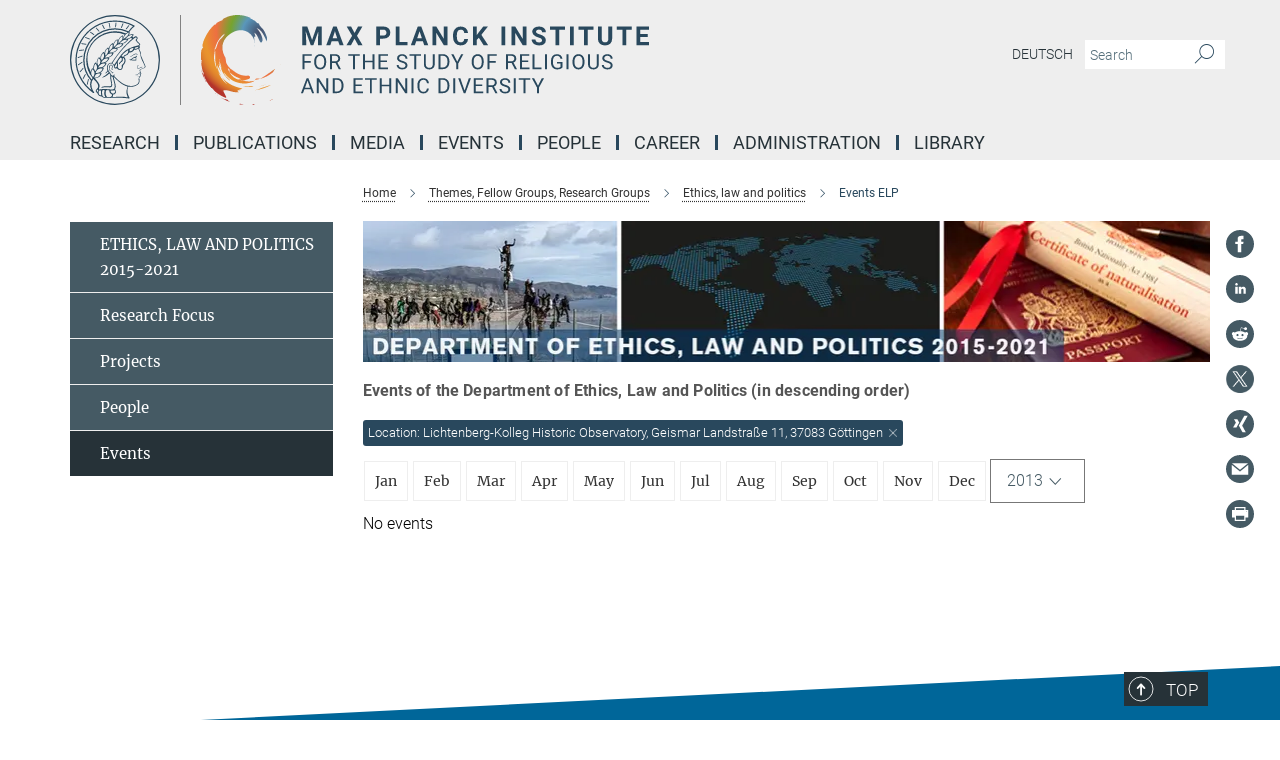

--- FILE ---
content_type: text/html; charset=utf-8
request_url: https://www.mmg.mpg.de/events/89182?location=Lichtenberg-Kolleg+Historic+Observatory%2C+Geismar+Landstra%C3%9Fe+11%2C+37083+G%C3%B6ttingen&year=2013
body_size: 18807
content:
<!DOCTYPE html>
<html prefix="og: http://ogp.me/ns#" lang="en">
<head>
  <meta http-equiv="X-UA-Compatible" content="IE=edge">
  <meta content="width=device-width, initial-scale=1.0" name="viewport">
  <meta http-equiv="Content-Type" content="text/html; charset=utf-8"/>
  <title>Events ELP</title>
  
  <meta name="keywords" content="" /><meta name="description" content="" />
  
  
<meta property="og:title" content="Events ELP">
<meta property="og:description" content="">
<meta property="og:type" content="website">
<meta property="og:url" content="https://www.mmg.mpg.de/89182/events-elp">
<meta property="og:image" content="https://www.mmg.mpg.de/assets/og-logo-281c44f14f2114ed3fe50e666618ff96341055a2f8ce31aa0fd70471a30ca9ed.jpg">


  
  


  <meta name="msapplication-TileColor" content="#fff" />
<meta name="msapplication-square70x70logo" content="/assets/touch-icon-70x70-16c94b19254f9bb0c9f8e8747559f16c0a37fd015be1b4a30d7d1b03ed51f755.png" />
<meta name="msapplication-square150x150logo" content="/assets/touch-icon-150x150-3b1e0a32c3b2d24a1f1f18502efcb8f9e198bf2fc47e73c627d581ffae537142.png" />
<meta name="msapplication-wide310x150logo" content="/assets/touch-icon-310x150-067a0b4236ec2cdc70297273ab6bf1fc2dcf6cc556a62eab064bbfa4f5256461.png" />
<meta name="msapplication-square310x310logo" content="/assets/touch-icon-310x310-d33ffcdc109f9ad965a6892ec61d444da69646747bd88a4ce7fe3d3204c3bf0b.png" />
<link rel="apple-touch-icon" type="image/png" href="/assets/touch-icon-180x180-a3e396f9294afe6618861344bef35fc0075f9631fe80702eb259befcd682a42c.png" sizes="180x180">
<link rel="icon" type="image/png" href="/assets/touch-icon-32x32-143e3880a2e335e870552727a7f643a88be592ac74a53067012b5c0528002367.png" sizes="32x32">

  <link rel="preload" href="/assets/roboto-v20-latin-ext_latin_greek-ext_greek_cyrillic-ext_cyrillic-700-8d2872cf0efbd26ce09519f2ebe27fb09f148125cf65964890cc98562e8d7aa3.woff2" as="font" type="font/woff2" crossorigin="anonymous">
  
  
  
  <script>var ROOT_PATH = '/';var LANGUAGE = 'en';var PATH_TO_CMS = 'https://mmg.iedit.mpg.de';var INSTANCE_NAME = 'mmg';</script>
  
      <link rel="stylesheet" media="all" href="/assets/responsive_live_blue-1d7255b4d015a52b4e4627dda8f2c44a02457e7c528b50cb5bb21b31a3d27288.css" />
    <link rel="stylesheet" media="all" href="/assets/responsive/headerstylesheets/mmg-header-d3f9c77db7d438e18d0af9f09b3aecd53c0a7d9dd10b39f919b4142d09b243c8.css" />

<script>
  window.addEventListener("load", function() {
    var linkElement = document.createElement("link");
    linkElement.rel="stylesheet";
    linkElement.href="/assets/katex/katex-4c5cd0d7a0c68fd03f44bf90378c50838ac39ebc09d5f02a7a9169be65ab4d65.css";
    linkElement.media="all";
    document.head.appendChild(linkElement);
  });
</script>


  

  

  <script>
  if(!window.DCLGuard) {
    window.DCLGuard=true;
  }
</script>
<script type="module">
//<![CDATA[
document.body.addEventListener('Base',function(){  (function (global) {
    if (global.MpgApp && global.MpgApp.object) {
      global.MpgApp.object.id = +'89182';
    }
  }(window));
});
/*-=deferred=-*/
//]]>
</script>
  <link rel="canonical" href="https://www.mmg.mpg.de/89182/events-elp" />


  
  <meta name="csrf-param" content="authenticity_token" />
<meta name="csrf-token" content="bikEg_FOi30vIr6EfgDMxa-6D1PM4XjLrAxyhRbX87wnk7YkW9gi-1nvQaQtWiEPjeRQAuwt9QzNtCKkZZT48A" />
  <meta name="generator" content="JustRelate CX Cloud (www.justrelate.com)" />
  
  
      <link rel="alternate" hreflang="de" href="https://www.mmg.mpg.de/93581/veranstaltungen" />
    <link rel="alternate" hreflang="en" href="https://www.mmg.mpg.de/89182/events-elp" />


  
    <script type="module" >
      window.allHash = { 'manifest':'/assets/manifest-04024382391bb910584145d8113cf35ef376b55d125bb4516cebeb14ce788597','responsive/modules/display_pubman_reference_counter':'/assets/responsive/modules/display_pubman_reference_counter-8150b81b51110bc3ec7a4dc03078feda26b48c0226aee02029ee6cf7d5a3b87e','responsive/modules/video_module':'/assets/responsive/modules/video_module-231e7a8449475283e1c1a0c7348d56fd29107c9b0d141c824f3bd51bb4f71c10','responsive/live/annual_report_overview':'/assets/responsive/live/annual_report_overview-f7e7c3f45d3666234c0259e10c56456d695ae3c2df7a7d60809b7c64ce52b732','responsive/live/annual_review_overview':'/assets/responsive/live/annual_review_overview-49341d85de5d249f2de9b520154d516e9b4390cbf17a523d5731934d3b9089ec','responsive/live/deferred-picture-loader':'/assets/responsive/live/deferred-picture-loader-088fb2b6bedef1b9972192d465bc79afd9cbe81cefd785b8f8698056aa04cf93','responsive/live/employee':'/assets/responsive/live/employee-ac8cd3e48754c26d9eaf9f9965ab06aca171804411f359cbccd54a69e89bc31c','responsive/live/employee_landing_page':'/assets/responsive/live/employee_landing_page-ac8cd3e48754c26d9eaf9f9965ab06aca171804411f359cbccd54a69e89bc31c','responsive/live/employee_search':'/assets/responsive/live/employee_search-47a41df3fc7a7dea603765ad3806515b07efaddd7cf02a8d9038bdce6fa548a1','responsive/live/event_overview':'/assets/responsive/live/event_overview-817c26c3dfe343bed2eddac7dd37b6638da92babec077a826fde45294ed63f3c','responsive/live/gallery_overview':'/assets/responsive/live/gallery_overview-459edb4dec983cc03e8658fafc1f9df7e9d1c78786c31d9864e109a04fde3be7','responsive/live/institute_page':'/assets/responsive/live/institute_page-03ec6d8aaec2eff8a6c1522f54abf44608299523f838fc7d14db1e68d8ec0c7a','responsive/live/institutes_map':'/assets/responsive/live/institutes_map-588c0307e4a797238ba50134c823708bd3d8d640157dc87cf24b592ecdbd874e','responsive/live/job_board':'/assets/responsive/live/job_board-0db2f3e92fdcd350960e469870b9bef95adc9b08e90418d17a0977ae0a9ec8fd','responsive/live/newsroom':'/assets/responsive/live/newsroom-c8be313dabf63d1ee1e51af14f32628f2c0b54a5ef41ce999b8bd024dc64cad2','responsive/live/organigramm':'/assets/responsive/live/organigramm-18444677e2dce6a3c2138ce8d4a01aca7e84b3ea9ffc175b801208634555d8ff','responsive/live/research_page':'/assets/responsive/live/research_page-c8be313dabf63d1ee1e51af14f32628f2c0b54a5ef41ce999b8bd024dc64cad2','responsive/live/science_gallery_overview':'/assets/responsive/live/science_gallery_overview-5c87ac26683fe2f4315159efefa651462b87429147b8f9504423742e6b7f7785','responsive/live/tabcard':'/assets/responsive/live/tabcard-be5f79406a0a3cc678ea330446a0c4edde31069050268b66ce75cfda3592da0d','live/advent_calendar':'/assets/live/advent_calendar-4ef7ec5654db2e7d38c778dc295aec19318d2c1afcbbf6ac4bfc2dde87c57f12','live/employee':'/assets/live/employee-fb8f504a3309f25dbdd8d3cf3d3f55c597964116d5af01a0ba720e7faa186337','live/employee_landing_page':'/assets/live/employee_landing_page-fb8f504a3309f25dbdd8d3cf3d3f55c597964116d5af01a0ba720e7faa186337','live/gallery_overview':'/assets/live/gallery_overview-18a0e0553dd83304038b0c94477d177e23b8b98bff7cb6dd36c7c99bf8082d12','live/podcast_page':'/assets/live/podcast_page-fe7023d277ed2b0b7a3228167181231631915515dcf603a33f35de7f4fd9566f','live/video_page':'/assets/live/video_page-62efab78e58bdfd4531ccfc9fe3601ea90abeb617a6de220c1d09250ba003d37','responsive/mpg_common/live/dropdown_list':'/assets/responsive/mpg_common/live/dropdown_list-71372d52518b3cb50132756313972768fdec1d4fa3ffa38e6655696fe2de5c0b','responsive/mpg_common/live/event_calendar':'/assets/responsive/mpg_common/live/event_calendar-719dd7e7333c7d65af04ddf8e2d244a2646b5f16d0d7f24f75b0bb8c334da6a5','responsive/mpg_common/live/event_registration':'/assets/responsive/mpg_common/live/event_registration-e6771dca098e37c2858ff2b690497f83a2808b6c642e3f4540e8587e1896c84e','responsive/mpg_common/live/expandable':'/assets/responsive/mpg_common/live/expandable-e2143bde3d53151b5ff7279eaab589f3fefb4fd31278ca9064fd6b83b38d5912','responsive/mpg_common/live/gallery_youtube_video':'/assets/responsive/mpg_common/live/gallery_youtube_video-b859711b59a5655b5fa2deb87bd0d137460341c3494a5df957f750c716970382','responsive/mpg_common/live/interactive_table':'/assets/responsive/mpg_common/live/interactive_table-bff65d6297e45592f8608cd64814fc8d23f62cb328a98b482419e4c25a31fdde','responsive/mpg_common/live/intersection-observer':'/assets/responsive/mpg_common/live/intersection-observer-9e55d6cf2aac1d0866ac8588334111b664e643e4e91b10c5cbb42315eb25d974','responsive/mpg_common/live/main_menu':'/assets/responsive/mpg_common/live/main_menu-43966868573e0e775be41cf218e0f15a6399cf3695eb4297bae55004451acada','responsive/mpg_common/live/news_publication_overview':'/assets/responsive/mpg_common/live/news_publication_overview-d1aae55c18bfd7cf46bad48f7392e51fc1b3a3b887bc6312a39e36eaa58936fa','responsive/mpg_common/live/reverse':'/assets/responsive/mpg_common/live/reverse-9d6a32ce7c0f41fbc5249f8919f9c7b76cacd71f216c9e6223c27560acf41c8b','responsive/mpg_common/live/shuffle':'/assets/responsive/mpg_common/live/shuffle-14b053c3d32d46209f0572a91d3240487cd520326247fc2f1c36ea4d3a6035eb','responsive/mpg_common/live/slick_lazyloader':'/assets/responsive/mpg_common/live/slick_lazyloader-ea2704816b84026f362aa3824fcd44450d54dffccb7fca3c853d2f830a5ce412','responsive/mpg_common/live/video':'/assets/responsive/mpg_common/live/video-55b7101b2ac2622a81eba0bdefd94b5c5ddf1476b01f4442c3b1ae855b274dcf','responsive/mpg_common/live/youtube_extension':'/assets/responsive/mpg_common/live/youtube_extension-2b42986b3cae60b7e4153221d501bc0953010efeadda844a2acdc05da907e90f','preview/_pdf_sorting':'/assets/preview/_pdf_sorting-8fa7fd1ef29207b6c9a940e5eca927c26157f93f2a9e78e21de2578e6e06edf0','preview/advent_calendar':'/assets/preview/advent_calendar-4ef7ec5654db2e7d38c778dc295aec19318d2c1afcbbf6ac4bfc2dde87c57f12','preview/annual_review_search':'/assets/preview/annual_review_search-8fa7fd1ef29207b6c9a940e5eca927c26157f93f2a9e78e21de2578e6e06edf0','preview/edit_overlays':'/assets/preview/edit_overlays-cef31afd41d708f542672cc748b72a6b62ed10df9ee0030c11a0892ae937db70','preview/employee':'/assets/preview/employee-fb8f504a3309f25dbdd8d3cf3d3f55c597964116d5af01a0ba720e7faa186337','preview/employee_landing_page':'/assets/preview/employee_landing_page-fb8f504a3309f25dbdd8d3cf3d3f55c597964116d5af01a0ba720e7faa186337','preview/gallery_overview':'/assets/preview/gallery_overview-ca27fbd8e436a0f15e28d60a0a4a5861f7f9817b9cb44cb36ae654ebe03eec2a','preview/lodash':'/assets/preview/lodash-01fbab736a95109fbe4e1857ce7958edc28a78059301871a97ed0459a73f92d2','preview/overlay':'/assets/preview/overlay-4b3006f01cc2a80c44064f57acfdb24229925bbf211ca5a5e202b0be8cd2e66e','preview/overlay_ajax_methods':'/assets/preview/overlay_ajax_methods-0cceedf969995341b0aeb5629069bf5117896d2b053822e99f527e733430de65','preview/pdf_overview':'/assets/preview/pdf_overview-8fa7fd1ef29207b6c9a940e5eca927c26157f93f2a9e78e21de2578e6e06edf0','preview/podcast_page':'/assets/preview/podcast_page-8b696f28fe17c5875ac647a54463d6cf4beda5fa758ba590dd50d4f7d11e02a0','preview/preview':'/assets/preview/preview-7d20d27ffa274bf0336cbf591613fbbffd4fa684d745614240e81e11118b65c2','preview/science_gallery_overview':'/assets/preview/science_gallery_overview-00600feadb223d3b4cb5432a27cc6bee695f2b95225cb9ecf2e9407660ebcc35','preview/video_page':'/assets/preview/video_page-5359db6cf01dcd5736c28abe7e77dabdb4c7caa77184713f32f731d158ced5a8','preview_manifest':'/assets/preview_manifest-04024382391bb910584145d8113cf35ef376b55d125bb4516cebeb14ce788597','editmarker':'/assets/editmarker-b8d0504e39fbfef0acc731ba771c770852ec660f0e5b8990b6d367aefa0d9b9c','live':'/assets/live-4aa8e228b0242df1d2d064070d3be572a1ad3e67fe8c70b092213a5236b38737','print':'/assets/print-08c7a83da7f03ca9674c285c1cc50a85f44241f0bcef84178df198c8e9805c3c','mpg_base':'/assets/mpg_base-161fbafcd07f5fc9b56051e8acd88e712c103faef08a887e51fdcf16814b7446','mpg_fouc':'/assets/mpg_fouc-e8a835d89f91cf9c99be7a651f3ca1d04175934511621130554eef6aa910482c','mpg_amd':'/assets/mpg_amd-7c9ab00ac1b3a8c78cac15f76b6d33ed50bb1347cea217b0848031018ef80c94','mpg_amd_bundle':'/assets/mpg_amd_bundle-932e0d098e1959a6b4654b199e4c02974ab670115222c010a0bcc14756fce071','responsive/friendlycaptcha/widget.module.min':'/assets/responsive/friendlycaptcha/widget.module.min-19cabfb2100ce6916acaa628a50895f333f8ffb6a12387af23054565ee2122f2','responsive/honeybadger.min':'/assets/responsive/honeybadger.min-213763a8258237e8c4d12f0dbd98d8a966023b02f7433c1a05c1bace6ef120ec','responsive_live':'/assets/responsive_live-d4b4a938cbf67a69dc6ba9767c95bb10486874f069e457abc2ad6f53c7126fac','katex/katex':'/assets/katex/katex-ca9d4097b1925d5d729e5c4c7ffcdb44112ba08c53e7183feb26afa6927cc4fd','responsive/tsmodules/cashew':'/assets/responsive/tsmodules/cashew-f2b3a6f988f933937212c2239a5008703225511ab19b4a6d6cbead2e9904ae21','responsive/tsmodules/datahandler':'/assets/responsive/tsmodules/datahandler-18b09253aa824ba684b48d41aea5edb6321851210404bdc3c47922c961181980','responsive/tsmodules/edit-menu':'/assets/responsive/tsmodules/edit-menu-ed8038730fbc4b64d700f28f3ccdcc8c33cc558e1182af3f37b6b4374a3ad3b6','responsive/tsmodules/edit':'/assets/responsive/tsmodules/edit-80ca9b5137f2eeb575e45f3ff1fd611effb73bd27d9f920d5f758c27a4212067','responsive/tsmodules/image-information':'/assets/responsive/tsmodules/image-information-2766379bd0ae7c612169084e5437d5662006eec54acbecba9f83ac8773ac20fa','responsive/tsmodules/languages':'/assets/responsive/tsmodules/languages-33d886fa0f8a758ac8817dfaf505c136d22e86a95988298f3b14cf46c870a586','responsive/tsmodules/menu':'/assets/responsive/tsmodules/menu-dc7cee42b20a68a887e06bb1979d6ecc601ff8dd361b80cc6a8190e33ab7f005','responsive/tsmodules/notify':'/assets/responsive/tsmodules/notify-44b67b61195156d3827af8dfd00797cd327f013dc404720659f2d3da19cf6f77','responsive/tsmodules/virtual-form':'/assets/responsive/tsmodules/virtual-form-31974440dbd9f79534149b9376a63b1f2e0b542abb5ba898e4fbaeef377d66ca' }
    </script>
    <script type="module">
//<![CDATA[
document.body.addEventListener('AMD',function(){    requirejs.config({
      waitSeconds:0,
      paths: allHash
    })
});
/*-=deferred=-*/
//]]>
</script></head>

 <body class="mmg event_overview  language-en" id="top">
  
  
  

<header class="navbar hero navigation-on-bottom">

  <div class="container remove-padding header-main-container">


    <div class="navbar-header">
        <a class="navbar-brand mpg-icon mpg-icon-logo language-en language-enblue" aria-label="Logo Max Planck Institute for the Study of Religious and Ethnic Diversity, go to homepage" href="/home"></a>
    </div>

    <div class="lang-search">
      <div class="collapse navbar-collapse bs-navbar-collapse">
        <ul class="hidden-xs hidden-sm nav navbar-nav navbar-right navbar-meta">
          <li class="language-switcher-links">
            
    <a href="/93581/veranstaltungen">Deutsch</a>


          </li>
          <li>
            <form class="navbar-form navbar-left search-field hidden-xs" role="search" action="/2604/search-result" accept-charset="UTF-8" method="get">
  <div class="form-group noindex">
    <input class="form-control searchfield"
      name="searchfield"
      placeholder="Search"
      value=""
      type="search"
      aria-label="You did not enter a query."
    />
    <button class="btn btn-default searchbutton" aria-label="Search">
      <i class="mpg-icon mpg-icon-search" role="img" aria-hidden="true"></i>
    </button>
  </div>
</form>
          </li>
          <li>
            
          </li>

        </ul>
      </div>
    </div>


    <div class="navbar-title-wrapper">

      <nav class="navbar navbar-default" aria-label="Main navigation">
        <div class="navbar-header">
          <div class="visible-xs visible-sm">
            <button class="nav-btn navbar-toggle" type="button" data-toggle="collapse" data-target="#main-navigation-container" aria-haspopup="true" aria-expanded="false" aria-label="Main navigation switch">
              <svg width="40" height="40" viewBox="-25 -25 50 50">
                <circle cx="0" cy="0" r="25" fill="none"/>
                <rect class="burgerline-1" x="-15" y="-12" width="30" height="4" fill="black"/>
                <rect class="burgerline-2" x="-15" y="-2" width="30" height="4" fill="black"/>
                <rect class="burgerline-3" x="-15" y="8" width="30" height="4" fill="black"/>
              </svg>
            </button>
          </div>
        </div>

        <div class="collapse navbar-collapse js-navbar-collapse noindex" id="main-navigation-container">

          <div class="mobile-search-pwa-container">
            <div class="mobile-search-container">
              <form class="navbar-form navbar-left search-field visible-sm visible-xs mobile clearfix" role="search" action="/2604/search-result" accept-charset="UTF-8" method="get">
  <div class="form-group noindex">
    <input class="form-control searchfield"
      name="searchfield"
      placeholder="Search"
      value=""
      type="search"
      aria-label="You did not enter a query."
    />
    <button class="btn btn-default searchbutton" aria-label="Search">
      <i class="mpg-icon mpg-icon-search" role="img" aria-hidden="true"></i>
    </button>
  </div>
</form>
            </div>
              
          </div>

          
            <ul class="nav navbar-nav col-xs-12" id="main_nav" data-timestamp="2026-01-05T16:03:53.449Z">
<li class="dropdown mega-dropdown clearfix" tabindex="0" data-positioning="3">
<a class="main-navi-item dropdown-toggle undefined" id="Root-en.0">Research<span class="arrow-dock"></span></a><a class="dropdown-toggle visible-xs visible-sm" data-no-bs-toggle="dropdown" role="button" aria-expanded="false" aria-controls="flyout-Root-en.0"><span class="mpg-icon mpg-icon-down2"></span></a><ul id="flyout-Root-en.0" class="col-xs-12 dropdown-menu  mega-dropdown-menu row">
<li class="col-xs-12 col-sm-4 menu-column"><ul class="main">
<li class="dropdown-title">
<a id="Root-en.0.0.0">KEY THEMES</a><ul>
<li><a href="/organisations" id="Root-en.0.0.0.0">Institutions and Organisations</a></li>
<li><a href="/interactions" id="Root-en.0.0.0.1">Social Interactions and Attitudes</a></li>
<li><a href="/experiences" id="Root-en.0.0.0.2">Individual Experiences</a></li>
</ul>
</li>
<li class="dropdown-title">
<a href="/themes" id="Root-en.0.0.1">Departments</a><ul>
<li><a href="/1415073/inequality-transformation-and-conflict" id="Root-en.0.0.1.0">Department of Inequality, Transformation and Conflict</a></li>
<li><a href="/1463558/political-institutions-and-conflict" id="Root-en.0.0.1.1">Department of Political Institutions and Conflict</a></li>
<li><a href="/scd" id="Root-en.0.0.1.2">Department of Socio-Cultural Diversity</a></li>
</ul>
</li>
<li class="dropdown-title">
<a id="Root-en.0.0.2">Former Departments and Groups</a><ul>
<li><a href="/elp" id="Root-en.0.0.2.0">Department of Ethics, Law and Politics 2015-2021</a></li>
<li><a href="/rdd" id="Root-en.0.0.2.1">Department of Religious Diversity 2009-2021</a></li>
<li><a href="/mprg-amrith" id="Root-en.0.0.2.2">MPRG "Ageing in a Time of Mobility" 2017-2025</a></li>
<li><a href="/mprg-walton" id="Root-en.0.0.2.3">MPRG "Empires of Memory" 2016-2022</a></li>
<li><a href="/mpfg-hirschl" id="Root-en.0.0.2.4">MPFG "Comparative Constitutionalism" 2018-2021</a></li>
<li><a href="/mpfg-koenig" id="Root-en.0.0.2.5">MPFG "Governance of Cultural Diversity" 2011-2021</a></li>
<li><a href="/1114931/minerva-fast-track-research-group-migration-identity-and-blackness-in-europe" id="Root-en.0.0.2.6">Minerva Fast Track research group "Migration, Identity and Blackness in Europe" 2023-2025</a></li>
</ul>
</li>
</ul></li>
<li class="col-xs-12 col-sm-4 menu-column"><ul class="main">
<li class="dropdown-title"><a href="/1411436/from-the-mpi" id="Root-en.0.1.0">From the MPI</a></li>
<li class="dropdown-title"><a href="/770090/research-reports" id="Root-en.0.1.1">Research Reports</a></li>
<li class="dropdown-title"><a href="/769590/annual-report" id="Root-en.0.1.2">Contributions to the Yearbook of the MPS</a></li>
</ul></li>
<li class="col-xs-12 col-sm-4 menu-column"><ul class="main">
<li class="dropdown-title">
<a href="/large-projects" id="Root-en.0.2.0">Large Projects</a><ul>
<li><a href="/605615/diversity-assent-in-urban-germany-diva" id="Root-en.0.2.0.0">Diversity Assent in Urban Germany (DivA)</a></li>
<li><a href="/640536/encounters-ora-joint-research-project" id="Root-en.0.2.0.1">ENCOUNTERS - ORA Joint Research Project "Muslim-Jewish encounter, diversity &amp; distance in urban Europe: Religion, culture and social model"</a></li>
<li><a href="/956894/the-new-guards" id="Root-en.0.2.0.2">The New Guards</a></li>
</ul>
</li>
<li class="dropdown-title">
<a id="Root-en.0.2.1">Completed</a><ul>
<li><a href="/682930/academy-for-african-urban-diversity" id="Root-en.0.2.1.0">Academy for African Urban Diversity (AAUD) (completed)</a></li>
<li><a href="/227364/between-accommodation-and-integration" id="Root-en.0.2.1.1">Between accommodation and integration (completed)</a></li>
<li><a class="external" href="http://www.eth.mpg.de/4397290/wimi" target="_blank" id="Root-en.0.2.1.2">The Challenges of Migration, Integration and Exclusion (WiMi) (completed)</a></li>
<li><a href="/76835/cities-and-the-challenge-of-diversity-a-study-in-germany-and-france1" id="Root-en.0.2.1.3">Cities and the Challenge of Diversity (CityDiv) (completed)</a></li>
<li><a href="/226525/zomidi" id="Root-en.0.2.1.4">Civil Society Organizations and the Challenges of Migration and Diversity (ZOMiDi) (completed)</a></li>
<li><a href="/672187/datarama" id="Root-en.0.2.1.5">The DATARAMA (completed)</a></li>
<li><a href="/349368/diversity-and-contact" id="Root-en.0.2.1.6">Diversity and contact (‘DivCon’) (completed)</a></li>
<li><a href="/353363/diversity-of-asylum-seekers-needs-and-aspirations" id="Root-en.0.2.1.7">Diversity of asylum seekers’ needs and aspirations (completed)</a></li>
<li><a href="/366545/globaldivercities" id="Root-en.0.2.1.8">GlobaldiverCities (completed)</a></li>
<li><a href="/345839/super-diversity-south-africa" id="Root-en.0.2.1.9">Super-diversity, South Africa (completed)</a></li>
</ul>
</li>
</ul></li>
</ul>
</li>
<li class="dropdown mega-dropdown clearfix" tabindex="0" data-positioning="3">
<a class="main-navi-item dropdown-toggle undefined" id="Root-en.1">Publications<span class="arrow-dock"></span></a><a class="dropdown-toggle visible-xs visible-sm" data-no-bs-toggle="dropdown" role="button" aria-expanded="false" aria-controls="flyout-Root-en.1"><span class="mpg-icon mpg-icon-down2"></span></a><ul id="flyout-Root-en.1" class="col-xs-12 dropdown-menu  mega-dropdown-menu row">
<li class="col-xs-12 col-sm-4 menu-column"><ul class="main"><li class="dropdown-title">
<a id="Root-en.1.0.0">Publications</a><ul>
<li><a href="/1296431/all-publications" id="Root-en.1.0.0.0">Publications by the researchers</a></li>
<li><a href="/global-diversities" id="Root-en.1.0.0.1">Global Diversities Book Series</a></li>
<li><a href="/workingpapers" id="Root-en.1.0.0.2">Working Papers</a></li>
</ul>
</li></ul></li>
<li class="col-xs-12 col-sm-4 menu-column"><ul class="main"><li class="dropdown-title">
<a id="Root-en.1.1.0">Online Journals</a><ul>
<li><a href="/global-networks" id="Root-en.1.1.0.0">Global Networks</a></li>
<li><a class="external" href="https://newdiversities.mmg.mpg.de/" target="_blank" id="Root-en.1.1.0.1">New Diversities</a></li>
<li><a class="external" href="https://cityscapesmag.com/" target="_blank" id="Root-en.1.1.0.2">CityScapes</a></li>
</ul>
</li></ul></li>
<li class="col-xs-12 col-sm-4 menu-column">
</ul>
</li>
<li class="dropdown mega-dropdown clearfix" tabindex="0" data-positioning="3">
<a class="main-navi-item dropdown-toggle undefined" id="Root-en.2">Media<span class="arrow-dock"></span></a><a class="dropdown-toggle visible-xs visible-sm" data-no-bs-toggle="dropdown" role="button" aria-expanded="false" aria-controls="flyout-Root-en.2"><span class="mpg-icon mpg-icon-down2"></span></a><ul id="flyout-Root-en.2" class="col-xs-12 dropdown-menu  mega-dropdown-menu row">
<li class="col-xs-12 col-sm-4 menu-column"><ul class="main"><li class="dropdown-title">
<a id="Root-en.2.0.0">Videos &amp; Podcasts</a><ul>
<li><a href="/1323707/mpi-mmg-in-dialogue1" id="Root-en.2.0.0.0">MPI-MMG in Dialogue</a></li>
<li><a href="/991255/insights-mpimmg" id="Root-en.2.0.0.1">Insights@MPIMMG</a></li>
<li><a href="/1284518/one-to-one-mpimmg" id="Root-en.2.0.0.2">One to One@MPIMMG</a></li>
<li><a href="/1119921/latest-thinking" id="Root-en.2.0.0.3">"Latest Thinking"</a></li>
<li><a href="/1124105/about-research2" id="Root-en.2.0.0.4">Our research</a></li>
<li><a href="/1122199/event-recordings" id="Root-en.2.0.0.5">Events</a></li>
<li><a href="/1124597/Research-Podcasts" id="Root-en.2.0.0.6">Podcasts</a></li>
<li><a href="/1140342/the-city-show-podcast" id="Root-en.2.0.0.7">The City Show Podcast</a></li>
</ul>
</li></ul></li>
<li class="col-xs-12 col-sm-4 menu-column"><ul class="main">
<li class="dropdown-title">
<a id="Root-en.2.1.0">Blogs &amp; Interviews</a><ul>
<li><a href="/blogs" id="Root-en.2.1.0.0">Blogs</a></li>
<li><a href="/diversity-interviews" id="Root-en.2.1.0.1">Diversity interviews</a></li>
</ul>
</li>
<li class="dropdown-title"><a class="external" href="http://photogallery-mmg.mpg.de/" target="_blank" id="Root-en.2.1.1">Fieldwork Photo Gallery</a></li>
<li class="dropdown-title"><a class="external" href="http://ageingandmobility.com/" target="_blank" id="Root-en.2.1.2">ATM - Visual Stories</a></li>
</ul></li>
<li class="col-xs-12 col-sm-4 menu-column"><ul class="main">
<li class="dropdown-title">
<a id="Root-en.2.2.0">Visualizations</a><ul>
<li><a class="external" href="http://media.mmg.mpg.de/" target="_blank" id="Root-en.2.2.0.0">Data Visualization</a></li>
<li><a class="external" href="http://www.superdiv.mmg.mpg.de/" target="_blank" id="Root-en.2.2.0.1">Superdiversity in Vancouver, Sydney and Auckland</a></li>
<li><a class="external" href="http://www.superdiv-canada.mmg.mpg.de/" target="_blank" id="Root-en.2.2.0.2">Superdiversity in Canadian Cities</a></li>
<li><a class="external" href="https://superdiv-newyork.mmg.mpg.de" target="_blank" id="Root-en.2.2.0.3">Superdiversity in New York</a></li>
</ul>
</li>
<li class="dropdown-title"><a href="/672187/datarama" id="Root-en.2.2.1">The Datarama</a></li>
</ul></li>
</ul>
</li>
<li class="dropdown mega-dropdown clearfix" tabindex="0" data-positioning="3">
<a class="main-navi-item dropdown-toggle undefined" id="Root-en.3">Events<span class="arrow-dock"></span></a><a class="dropdown-toggle visible-xs visible-sm" data-no-bs-toggle="dropdown" role="button" aria-expanded="false" aria-controls="flyout-Root-en.3"><span class="mpg-icon mpg-icon-down2"></span></a><ul id="flyout-Root-en.3" class="col-xs-12 dropdown-menu  mega-dropdown-menu row">
<li class="col-xs-12 col-sm-4 menu-column"><ul class="main"><li class="dropdown-title">
<a href="/47148/forthcoming" id="Root-en.3.0.0">All MPI-MMG Events</a><ul>
<li><a href="/89182/events-elp" id="Root-en.3.0.0.0">Ethics, Law and Politics</a></li>
<li><a href="/93858/events-rdd" id="Root-en.3.0.0.1">Religious Diversity</a></li>
<li><a href="/126417/events-scd" id="Root-en.3.0.0.2">Socio-Cultural Diversity</a></li>
<li><a href="/137795/events" id="Root-en.3.0.0.3">MPFG "Comparative Constitutionalism"</a></li>
<li><a href="/136115/events" id="Root-en.3.0.0.4">MPFG "Governance of Cultural Diversity"</a></li>
<li><a href="/136494/events" id="Root-en.3.0.0.5">MPRG "Ageing in a Time of Mobility"</a></li>
<li><a href="/136880/events" id="Root-en.3.0.0.6">MPRG "Empires of Memory"</a></li>
</ul>
</li></ul></li>
<li class="col-xs-12 col-sm-4 menu-column"><ul class="main">
<li class="dropdown-title"><a href="/928848/mpi-mmg-in-dialogue" id="Root-en.3.1.0">MPI-MMG in Dialogue</a></li>
<li class="dropdown-title"><a href="/811052/mpi-mmg-at-conferences" id="Root-en.3.1.1">MPI-MMG@Conferences</a></li>
<li class="dropdown-title"><a href="/894586/events" id="Root-en.3.1.2">Alumni Hour</a></li>
<li class="dropdown-title"><a href="/993445/mpi-mmg-goettinger-literaturherbst" id="Root-en.3.1.3">MPI-MMG @ Göttinger Literaturherbst</a></li>
</ul></li>
<li class="col-xs-12 col-sm-4 menu-column">
</ul>
</li>
<li class="dropdown mega-dropdown clearfix" tabindex="0" data-positioning="2">
<a class="main-navi-item dropdown-toggle undefined" id="Root-en.4">People<span class="arrow-dock"></span></a><a class="dropdown-toggle visible-xs visible-sm" data-no-bs-toggle="dropdown" role="button" aria-expanded="false" aria-controls="flyout-Root-en.4"><span class="mpg-icon mpg-icon-down2"></span></a><ul id="flyout-Root-en.4" class="col-xs-12 dropdown-menu  mega-dropdown-menu row">
<li class="col-xs-12 col-sm-4 menu-column"><ul class="main"><li class="dropdown-title">
<a href="/1286805/search-staff-members" id="Root-en.4.0.0">Search People</a><ul>
<li><a href="/214982/directors" id="Root-en.4.0.0.0">Directors</a></li>
<li><a href="/scientific-staff" id="Root-en.4.0.0.1">Scientific staff and visiting fellows</a></li>
<li><a href="/visitors" id="Root-en.4.0.0.2">Visitors</a></li>
<li><a href="/alumni" id="Root-en.4.0.0.3">Alumni</a></li>
<li><a href="/1010907/scientific-advisory-board-2010-2022" id="Root-en.4.0.0.4">Scientific advisory board 2010-2022</a></li>
<li><a href="/senior-research-partners" id="Root-en.4.0.0.5">Senior research partner</a></li>
<li><a href="/research-partners" id="Root-en.4.0.0.6">Research partner</a></li>
<li><a href="/non-scientific-staff" id="Root-en.4.0.0.7">Service</a></li>
</ul>
</li></ul></li>
<li class="col-xs-12 col-sm-4 menu-column">
</ul>
</li>
<li class="dropdown mega-dropdown clearfix" tabindex="0" data-positioning="2">
<a class="main-navi-item dropdown-toggle undefined" id="Root-en.5">Career<span class="arrow-dock"></span></a><a class="dropdown-toggle visible-xs visible-sm" data-no-bs-toggle="dropdown" role="button" aria-expanded="false" aria-controls="flyout-Root-en.5"><span class="mpg-icon mpg-icon-down2"></span></a><ul id="flyout-Root-en.5" class="col-xs-12 dropdown-menu  mega-dropdown-menu row">
<li class="col-xs-12 col-sm-4 menu-column"><ul class="main">
<li class="dropdown-title"><a href="/job-offers" id="Root-en.5.0.0">Job Offers</a></li>
<li class="dropdown-title"><a href="/399465/call-for-papers" id="Root-en.5.0.1">Call for Papers</a></li>
<li class="dropdown-title"><a href="/114618/equal-opportunity" id="Root-en.5.0.2">Equal Opportunity</a></li>
</ul></li>
<li class="col-xs-12 col-sm-4 menu-column"><ul class="main"><li class="dropdown-title"><a href="/894546/alumni-corner" id="Root-en.5.1.0">Alumni Corner</a></li></ul></li>
</ul>
</li>
<li class="dropdown mega-dropdown clearfix" tabindex="0" data-positioning="1">
<a class="main-navi-item dropdown-toggle undefined" id="Root-en.6">Administration<span class="arrow-dock"></span></a><a class="dropdown-toggle visible-xs visible-sm" data-no-bs-toggle="dropdown" role="button" aria-expanded="false" aria-controls="flyout-Root-en.6"><span class="mpg-icon mpg-icon-down2"></span></a><ul id="flyout-Root-en.6" class="col-xs-12 dropdown-menu  mega-dropdown-menu row"><li class="col-xs-12 col-sm-4 menu-column"><ul class="main"><li class="dropdown-title"><a href="/469003/contact" id="Root-en.6.0.0">Contact</a></li></ul></li></ul>
</li>
<li class="dropdown mega-dropdown clearfix" tabindex="0" data-positioning="2">
<a class="main-navi-item dropdown-toggle undefined" id="Root-en.7">Library<span class="arrow-dock"></span></a><a class="dropdown-toggle visible-xs visible-sm" data-no-bs-toggle="dropdown" role="button" aria-expanded="false" aria-controls="flyout-Root-en.7"><span class="mpg-icon mpg-icon-down2"></span></a><ul id="flyout-Root-en.7" class="col-xs-12 dropdown-menu  mega-dropdown-menu row">
<li class="col-xs-12 col-sm-4 menu-column"><ul class="main"><li class="dropdown-title">
<a href="/library" id="Root-en.7.0.0">Library</a><ul>
<li><a href="/library" id="Root-en.7.0.0.0">Library</a></li>
<li><a href="/138433/contact" id="Root-en.7.0.0.1">Team</a></li>
</ul>
</li></ul></li>
<li class="col-xs-12 col-sm-4 menu-column"><ul class="main"><li class="dropdown-title"><a class="external" href="http://elisa.mmg.mpg.de/" target="_blank" id="Root-en.7.1.0">ELISA</a></li></ul></li>
</ul>
</li>
</ul>

          <div class="text-center language-switcher visible-xs visible-sm">
            
    <a href="/93581/veranstaltungen">Deutsch</a>


          </div>
        </div>
      </nav>
    </div>
  </div>
</header>

<header class="container-full-width visible-print-block">
  <div class="container">
    <div class="row">
      <div class="col-xs-12">
        <div class="content">
              <span class="mpg-icon mpg-icon-logo custom-print-header language-en">
                Max Planck Institute for the Study of Religious and Ethnic Diversity
              </span>
        </div>
      </div>
    </div>
  </div>
</header>

<script type="module">
//<![CDATA[
document.body.addEventListener('Base',function(){  var mainMenu;
  if(typeof MpgCommon != "undefined") {
    mainMenu = new MpgCommon.MainMenu();
  }
});
/*-=deferred=-*/
//]]>
</script>
  
  <div id="page_content">
    <div class="container content-wrapper">
  <div class="row">
    <main>
      <article class="col-md-9 col-md-push-3">
        
        <div class="content py-0">
          <div class="noindex">
  <nav class="hidden-print" aria-label="breadcrumb">
    <ol class="breadcrumb clearfix" vocab="http://schema.org/" typeof="BreadcrumbList">

          <li class="breadcrumb-item" property="itemListElement" typeof="ListItem">
            <a property="item"
               typeof="WebPage"
               href="/home"
               class=""
               title="">
              <span property="name">Home</span>
            </a>
            <meta property="position" content="1">
          </li>
          <li class="breadcrumb-item" property="itemListElement" typeof="ListItem">
            <a property="item"
               typeof="WebPage"
               href="/themes"
               class=""
               title="">
              <span property="name">Themes, Fellow Groups, Research Groups</span>
            </a>
            <meta property="position" content="2">
          </li>
          <li class="breadcrumb-item" property="itemListElement" typeof="ListItem">
            <a property="item"
               typeof="WebPage"
               href="/elp"
               class=""
               title="">
              <span property="name">Ethics, law and politics</span>
            </a>
            <meta property="position" content="3">
          </li>
      <li class="breadcrumb-item active" property="itemListElement" typeof="ListItem" aria-current="page">
        <span property="name">Events ELP</span>
        <meta property="position" content="4">
      </li>
    </ol>
  </nav>
</div>


        </div>
            <figure class="top-image" style="">
  <picture class="" data-iesrc="/904555/header_image-1751451593.jpg?t=eyJ3aWR0aCI6ODQ4LCJmaWxlX2V4dGVuc2lvbiI6ImpwZyIsIm9ial9pZCI6OTA0NTU1fQ%3D%3D--49e6a9fad06d3113a7a72ff6157925a42e419d51" data-alt="Image montage on the topic of ethics, law and politics" data-class="img-responsive img-fluid figure-img"><source media="(max-width: 767px)" srcset="/904555/header_image-1751451593.webp?t=eyJ3aWR0aCI6NDE0LCJmaWxlX2V4dGVuc2lvbiI6IndlYnAiLCJvYmpfaWQiOjkwNDU1NX0%3D--65e69b70b6d4c942478608a8e11405a3c8504d93 414w, /904555/header_image-1751451593.webp?t=eyJ3aWR0aCI6Mzc1LCJmaWxlX2V4dGVuc2lvbiI6IndlYnAiLCJvYmpfaWQiOjkwNDU1NX0%3D--d030b11a84ab7f54c8797c08baaa22e2b855d977 375w, /904555/header_image-1751451593.webp?t=eyJ3aWR0aCI6MzIwLCJmaWxlX2V4dGVuc2lvbiI6IndlYnAiLCJvYmpfaWQiOjkwNDU1NX0%3D--0471359e75db47ceeceb1360f51db12c5dca3b2d 320w, /904555/header_image-1751451593.webp?t=eyJ3aWR0aCI6NDExLCJmaWxlX2V4dGVuc2lvbiI6IndlYnAiLCJvYmpfaWQiOjkwNDU1NX0%3D--a79d24f0223d979ba6664c3c9e9d9cb86659f218 411w, /904555/header_image-1751451593.webp?t=eyJ3aWR0aCI6NDgwLCJmaWxlX2V4dGVuc2lvbiI6IndlYnAiLCJvYmpfaWQiOjkwNDU1NX0%3D--14c10eaeae75c7fd8584fcdbe538d973717b747b 480w, /904555/header_image-1751451593.webp?t=eyJ3aWR0aCI6MzYwLCJmaWxlX2V4dGVuc2lvbiI6IndlYnAiLCJvYmpfaWQiOjkwNDU1NX0%3D--58e32d13c63c300ae974ef58cab32e3732d4a045 360w, /904555/header_image-1751451593.webp?t=eyJ3aWR0aCI6ODI4LCJmaWxlX2V4dGVuc2lvbiI6IndlYnAiLCJvYmpfaWQiOjkwNDU1NX0%3D--58d36ffa87d58f87c8df62776fb24c87d0c5e3b3 828w, /904555/header_image-1751451593.webp?t=eyJ3aWR0aCI6NzUwLCJmaWxlX2V4dGVuc2lvbiI6IndlYnAiLCJvYmpfaWQiOjkwNDU1NX0%3D--a2368cdde119eed984fb28e87114864550ba015c 750w, /904555/header_image-1751451593.webp?t=eyJ3aWR0aCI6NjQwLCJmaWxlX2V4dGVuc2lvbiI6IndlYnAiLCJvYmpfaWQiOjkwNDU1NX0%3D--6ffc8865a4194eb6ff0b06e5c51d09d5c9d48899 640w, /904555/header_image-1751451593.webp?t=eyJ3aWR0aCI6ODIyLCJmaWxlX2V4dGVuc2lvbiI6IndlYnAiLCJvYmpfaWQiOjkwNDU1NX0%3D--2dc4b99d6cb4cb4fe56649c60cb2e5b6f246a9a8 822w, /904555/header_image-1751451593.webp?t=eyJ3aWR0aCI6OTYwLCJmaWxlX2V4dGVuc2lvbiI6IndlYnAiLCJvYmpfaWQiOjkwNDU1NX0%3D--4c27bb9f6dab925d0f9dd91e2caa1eb87353ad64 960w, /904555/header_image-1751451593.webp?t=eyJ3aWR0aCI6NzIwLCJmaWxlX2V4dGVuc2lvbiI6IndlYnAiLCJvYmpfaWQiOjkwNDU1NX0%3D--ccad73da0bafde4fbf2a65225dfb2b0c714e8ff0 720w" sizes="100vw" type="image/webp" /><source media="(max-width: 767px)" srcset="/904555/header_image-1751451593.jpg?t=eyJ3aWR0aCI6NDE0LCJmaWxlX2V4dGVuc2lvbiI6ImpwZyIsIm9ial9pZCI6OTA0NTU1fQ%3D%3D--b44dbd9d42020c58ce33feab77cef752bdcb65a8 414w, /904555/header_image-1751451593.jpg?t=eyJ3aWR0aCI6Mzc1LCJmaWxlX2V4dGVuc2lvbiI6ImpwZyIsIm9ial9pZCI6OTA0NTU1fQ%3D%3D--03a49e9aacdcd8a6523753cc00d6bce7e93ff47c 375w, /904555/header_image-1751451593.jpg?t=eyJ3aWR0aCI6MzIwLCJmaWxlX2V4dGVuc2lvbiI6ImpwZyIsIm9ial9pZCI6OTA0NTU1fQ%3D%3D--b458ce8ce1e2ba7052ae982266e34754770b63b3 320w, /904555/header_image-1751451593.jpg?t=eyJ3aWR0aCI6NDExLCJmaWxlX2V4dGVuc2lvbiI6ImpwZyIsIm9ial9pZCI6OTA0NTU1fQ%3D%3D--e7c6b37862586fac79de8052c577c2462fb89582 411w, /904555/header_image-1751451593.jpg?t=eyJ3aWR0aCI6NDgwLCJmaWxlX2V4dGVuc2lvbiI6ImpwZyIsIm9ial9pZCI6OTA0NTU1fQ%3D%3D--4748a5c967d2ef0ba6b38b8d2f2e6a73060ee0c8 480w, /904555/header_image-1751451593.jpg?t=eyJ3aWR0aCI6MzYwLCJmaWxlX2V4dGVuc2lvbiI6ImpwZyIsIm9ial9pZCI6OTA0NTU1fQ%3D%3D--830a27d03b2b18a7c5398a44c2e5261ba9554ff5 360w, /904555/header_image-1751451593.jpg?t=eyJ3aWR0aCI6ODI4LCJmaWxlX2V4dGVuc2lvbiI6ImpwZyIsIm9ial9pZCI6OTA0NTU1fQ%3D%3D--6cd22a931d9d998baee90197519810acac8582a3 828w, /904555/header_image-1751451593.jpg?t=eyJ3aWR0aCI6NzUwLCJmaWxlX2V4dGVuc2lvbiI6ImpwZyIsIm9ial9pZCI6OTA0NTU1fQ%3D%3D--4c19db7c3b5f2a4dc6afb00d31d8e924269d33ea 750w, /904555/header_image-1751451593.jpg?t=eyJ3aWR0aCI6NjQwLCJmaWxlX2V4dGVuc2lvbiI6ImpwZyIsIm9ial9pZCI6OTA0NTU1fQ%3D%3D--a88b2ab40c291fc8e3540a7d8c25201a3b3881af 640w, /904555/header_image-1751451593.jpg?t=eyJ3aWR0aCI6ODIyLCJmaWxlX2V4dGVuc2lvbiI6ImpwZyIsIm9ial9pZCI6OTA0NTU1fQ%3D%3D--e2d816f6f5003173f426af60857330ac91fe9ca3 822w, /904555/header_image-1751451593.jpg?t=eyJ3aWR0aCI6OTYwLCJmaWxlX2V4dGVuc2lvbiI6ImpwZyIsIm9ial9pZCI6OTA0NTU1fQ%3D%3D--3e1b516409822ca1564de518f26f63c34038c149 960w, /904555/header_image-1751451593.jpg?t=eyJ3aWR0aCI6NzIwLCJmaWxlX2V4dGVuc2lvbiI6ImpwZyIsIm9ial9pZCI6OTA0NTU1fQ%3D%3D--00fa0905b1f93b9b5406252ba600c99fb5a661d5 720w" sizes="100vw" type="image/jpeg" /><source media="(min-width: 768px) and (max-width: 991px)" srcset="/904555/header_image-1751451593.webp?t=eyJ3aWR0aCI6NzUwLCJmaWxlX2V4dGVuc2lvbiI6IndlYnAiLCJvYmpfaWQiOjkwNDU1NX0%3D--a2368cdde119eed984fb28e87114864550ba015c 750w, /904555/header_image-1751451593.webp?t=eyJ3aWR0aCI6MTUwMCwiZmlsZV9leHRlbnNpb24iOiJ3ZWJwIiwib2JqX2lkIjo5MDQ1NTV9--da7c2bf86cea58b206e9eb6b131529e28ee93f9c 1500w" sizes="750px" type="image/webp" /><source media="(min-width: 768px) and (max-width: 991px)" srcset="/904555/header_image-1751451593.jpg?t=eyJ3aWR0aCI6NzUwLCJmaWxlX2V4dGVuc2lvbiI6ImpwZyIsIm9ial9pZCI6OTA0NTU1fQ%3D%3D--4c19db7c3b5f2a4dc6afb00d31d8e924269d33ea 750w, /904555/header_image-1751451593.jpg?t=eyJ3aWR0aCI6MTUwMCwiZmlsZV9leHRlbnNpb24iOiJqcGciLCJvYmpfaWQiOjkwNDU1NX0%3D--f8f9fb82c7653903246c29e4d8f0c25d53c05046 1500w" sizes="750px" type="image/jpeg" /><source media="(min-width: 992px) and (max-width: 1199px)" srcset="/904555/header_image-1751451593.webp?t=eyJ3aWR0aCI6Njk4LCJmaWxlX2V4dGVuc2lvbiI6IndlYnAiLCJxdWFsaXR5Ijo4Niwib2JqX2lkIjo5MDQ1NTV9--405aca6327b80b8d728a80e079c78511e3d58f4e 698w, /904555/header_image-1751451593.webp?t=eyJ3aWR0aCI6MTM5NiwiZmlsZV9leHRlbnNpb24iOiJ3ZWJwIiwib2JqX2lkIjo5MDQ1NTV9--d9fbed78411bc06f2b534a1813a7161d900f2afd 1396w" sizes="698px" type="image/webp" /><source media="(min-width: 992px) and (max-width: 1199px)" srcset="/904555/header_image-1751451593.jpg?t=eyJ3aWR0aCI6Njk4LCJmaWxlX2V4dGVuc2lvbiI6ImpwZyIsIm9ial9pZCI6OTA0NTU1fQ%3D%3D--1923f788ba4d665d0bbc5f5ceae1f96d5e266585 698w, /904555/header_image-1751451593.jpg?t=eyJ3aWR0aCI6MTM5NiwiZmlsZV9leHRlbnNpb24iOiJqcGciLCJvYmpfaWQiOjkwNDU1NX0%3D--2d16bd13bcd0808ff12608c386f4b2afb8049739 1396w" sizes="698px" type="image/jpeg" /><source media="(min-width: 1200px)" srcset="/904555/header_image-1751451593.webp?t=eyJ3aWR0aCI6ODQ4LCJmaWxlX2V4dGVuc2lvbiI6IndlYnAiLCJxdWFsaXR5Ijo4Niwib2JqX2lkIjo5MDQ1NTV9--15ffa968ff4cadb1f8bd7cf7b2a36138ef35e36a 848w, /904555/header_image-1751451593.webp?t=eyJ3aWR0aCI6MTY5NiwiZmlsZV9leHRlbnNpb24iOiJ3ZWJwIiwib2JqX2lkIjo5MDQ1NTV9--e4b5fefc9dca1b5fea5bf23107a8c40946190a24 1696w" sizes="848px" type="image/webp" /><source media="(min-width: 1200px)" srcset="/904555/header_image-1751451593.jpg?t=eyJ3aWR0aCI6ODQ4LCJmaWxlX2V4dGVuc2lvbiI6ImpwZyIsIm9ial9pZCI6OTA0NTU1fQ%3D%3D--49e6a9fad06d3113a7a72ff6157925a42e419d51 848w, /904555/header_image-1751451593.jpg?t=eyJ3aWR0aCI6MTY5NiwiZmlsZV9leHRlbnNpb24iOiJqcGciLCJvYmpfaWQiOjkwNDU1NX0%3D--344a0292f050f59946d3d021c23a194f865072e0 1696w" sizes="848px" type="image/jpeg" /><img alt="Image montage on the topic of ethics, law and politics" title="" id="responsive-header-image" class="img-responsive img-fluid figure-img" src="/904555/header_image-1751451593.jpg?t=eyJ3aWR0aCI6ODQ4LCJmaWxlX2V4dGVuc2lvbiI6ImpwZyIsIm9ial9pZCI6OTA0NTU1fQ%3D%3D--49e6a9fad06d3113a7a72ff6157925a42e419d51" /></picture>
</figure>



<div class="content">
  <h1 class="serif"></h1>
  <div class="social-media-buttons hidden-print ">
  <a class="social-button facebook" target="_blank" title="Facebook" href="http://www.facebook.com/sharer.php?t=Max+Planck+Institute+for+the+Study+of+Religious+and+Ethnic+Diversity+-+Events+ELP&u=https%3A%2F%2Fwww.mmg.mpg.de%2F89182%2Fevents-elp"></a>
  <a class="social-button linkedin" target="_blank" title="LinkedIn" href="https://www.linkedin.com/sharing/share-offsite/?url=https%3A%2F%2Fwww.mmg.mpg.de%2F89182%2Fevents-elp"></a>
  <a class="social-button reddit" target="_blank" title="Reddit" href="https://reddit.com/submit?title=Max+Planck+Institute+for+the+Study+of+Religious+and+Ethnic+Diversity+-+Events+ELP&url=https%3A%2F%2Fwww.mmg.mpg.de%2F89182%2Fevents-elp"></a>
  
  
  <a class="social-button twitter" target="_blank" title="Twitter" href="http://twitter.com/intent/tweet?text=Max+Planck+Institute+for+the+Study+of+Religious+and+Ethnic+Diversity+-+Events+ELP&url=https%3A%2F%2Fwww.mmg.mpg.de%2F89182%2Fevents-elp"></a>
  <a class="social-button whatsapp visible-xs" title="WhatsApp" href="whatsapp://send?text=Max+Planck+Institute+for+the+Study+of+Religious+and+Ethnic+Diversity+-+Events+ELP+https%3A%2F%2Fwww.mmg.mpg.de%2F89182%2Fevents-elp"></a>
  <a class="social-button xing" target="_blank" title="Xing" href="https://www.xing.com/spi/shares/new?url=https%3A%2F%2Fwww.mmg.mpg.de%2F89182%2Fevents-elp"></a>
  <a class="social-button email" title="E-Mail" href="mailto:?body=https%3A%2F%2Fwww.mmg.mpg.de%2F89182%2Fevents-elp&subject=Max%20Planck%20Institute%20for%20the%20Study%20of%20Religious%20and%20Ethnic%20Diversity%20-%20Events%20ELP"></a>
  <a class="social-button print" title="Print" href=""></a>
</div>
<script>
  function updateMastodonHref(event, link) {
    event.preventDefault();

    let site = prompt("Enter the Mastodon server you're using (e.g., mastodon.social):");

    if (site) {
      try {
        let inputUrl;

        if (site.startsWith('http')) {
          inputUrl = new URL(site);
          inputUrl.protocol = "https:"
        } else {
          inputUrl = new URL('https://' + site);
        }

        let hostname = inputUrl.hostname;

        let url = new URL(link.href);
        url.hostname = hostname;

        window.open(url.toString(), "_blank");
      } catch (e) {
        console.error("Error updating Mastodon URL:", e);
        alert("Please enter a valid domain name");
      }
    }

    return false;
  }
</script>

  <p class="summary font-weight-bold">Events of the Department of Ethics, Law and Politics (in descending order)</p>
    
  <div class="event-active-filters">
      <span class="filter-choice">
        Location: Lichtenberg-Kolleg Historic Observatory, Geismar Landstraße 11, 37083 Göttingen
        <a class="search-choice-close" href="/events/89182?year=2013"></a>
      </span>
</div>

  <div class="date_filter article-select" data-selected-year="2013">
  <form>
      <input type="radio" name="month" id="1" value="1" /><label for="1">Jan</label>
      <input type="radio" name="month" id="2" value="2" /><label for="2">Feb</label>
      <input type="radio" name="month" id="3" value="3" /><label for="3">Mar</label>
      <input type="radio" name="month" id="4" value="4" /><label for="4">Apr</label>
      <input type="radio" name="month" id="5" value="5" /><label for="5">May</label>
      <input type="radio" name="month" id="6" value="6" /><label for="6">Jun</label>
      <input type="radio" name="month" id="7" value="7" /><label for="7">Jul</label>
      <input type="radio" name="month" id="8" value="8" /><label for="8">Aug</label>
      <input type="radio" name="month" id="9" value="9" /><label for="9">Sep</label>
      <input type="radio" name="month" id="10" value="10" /><label for="10">Oct</label>
      <input type="radio" name="month" id="11" value="11" /><label for="11">Nov</label>
      <input type="radio" name="month" id="12" value="12" /><label for="12">Dec</label>
      <input type="hidden" name="location" id="location" value="Lichtenberg-Kolleg Historic Observatory, Geismar Landstraße 11, 37083 Göttingen" autocomplete="off" />
      <input type="hidden" name="year" id="year" value="2013" autocomplete="off" />

    <div class="dropdown">
      <button type="button" data-toggle="dropdown" aria-haspopup="true" aria-expanded="false" class="mpg-icon mpg-icon-down2">2013</button>
      <ul class="dropdown-menu" aria-labelledby="dLabel">
        <li>
          <a href="/events/89182?location=Lichtenberg-Kolleg+Historic+Observatory%2C+Geismar+Landstra%C3%9Fe+11%2C+37083+G%C3%B6ttingen">All</a>
        </li>
        <li>
          <a href="/events/89182?location=Lichtenberg-Kolleg+Historic+Observatory%2C+Geismar+Landstra%C3%9Fe+11%2C+37083+G%C3%B6ttingen&year=2025">2025</a>
        </li>
        <li>
          <a href="/events/89182?location=Lichtenberg-Kolleg+Historic+Observatory%2C+Geismar+Landstra%C3%9Fe+11%2C+37083+G%C3%B6ttingen&year=2024">2024</a>
        </li>
        <li>
          <a href="/events/89182?location=Lichtenberg-Kolleg+Historic+Observatory%2C+Geismar+Landstra%C3%9Fe+11%2C+37083+G%C3%B6ttingen&year=2023">2023</a>
        </li>
        <li>
          <a href="/events/89182?location=Lichtenberg-Kolleg+Historic+Observatory%2C+Geismar+Landstra%C3%9Fe+11%2C+37083+G%C3%B6ttingen&year=2022">2022</a>
        </li>
        <li>
          <a href="/events/89182?location=Lichtenberg-Kolleg+Historic+Observatory%2C+Geismar+Landstra%C3%9Fe+11%2C+37083+G%C3%B6ttingen&year=2021">2021</a>
        </li>
        <li>
          <a href="/events/89182?location=Lichtenberg-Kolleg+Historic+Observatory%2C+Geismar+Landstra%C3%9Fe+11%2C+37083+G%C3%B6ttingen&year=2020">2020</a>
        </li>
        <li>
          <a href="/events/89182?location=Lichtenberg-Kolleg+Historic+Observatory%2C+Geismar+Landstra%C3%9Fe+11%2C+37083+G%C3%B6ttingen&year=2019">2019</a>
        </li>
        <li>
          <a href="/events/89182?location=Lichtenberg-Kolleg+Historic+Observatory%2C+Geismar+Landstra%C3%9Fe+11%2C+37083+G%C3%B6ttingen&year=2018">2018</a>
        </li>
        <li>
          <a href="/events/89182?location=Lichtenberg-Kolleg+Historic+Observatory%2C+Geismar+Landstra%C3%9Fe+11%2C+37083+G%C3%B6ttingen&year=2017">2017</a>
        </li>
        <li>
          <a href="/events/89182?location=Lichtenberg-Kolleg+Historic+Observatory%2C+Geismar+Landstra%C3%9Fe+11%2C+37083+G%C3%B6ttingen&year=2016">2016</a>
        </li>
        <li>
          <a href="/events/89182?location=Lichtenberg-Kolleg+Historic+Observatory%2C+Geismar+Landstra%C3%9Fe+11%2C+37083+G%C3%B6ttingen&year=2015">2015</a>
        </li>
        <li>
          <a href="/events/89182?location=Lichtenberg-Kolleg+Historic+Observatory%2C+Geismar+Landstra%C3%9Fe+11%2C+37083+G%C3%B6ttingen&year=2014">2014</a>
        </li>
        <li>
          <a href="/events/89182?location=Lichtenberg-Kolleg+Historic+Observatory%2C+Geismar+Landstra%C3%9Fe+11%2C+37083+G%C3%B6ttingen&year=2013">2013</a>
        </li>
        <li>
          <a href="/events/89182?location=Lichtenberg-Kolleg+Historic+Observatory%2C+Geismar+Landstra%C3%9Fe+11%2C+37083+G%C3%B6ttingen&year=2012">2012</a>
        </li>
        <li>
          <a href="/events/89182?location=Lichtenberg-Kolleg+Historic+Observatory%2C+Geismar+Landstra%C3%9Fe+11%2C+37083+G%C3%B6ttingen&year=2011">2011</a>
        </li>
        <li>
          <a href="/events/89182?location=Lichtenberg-Kolleg+Historic+Observatory%2C+Geismar+Landstra%C3%9Fe+11%2C+37083+G%C3%B6ttingen&year=2010">2010</a>
        </li>
        <li>
          <a href="/events/89182?location=Lichtenberg-Kolleg+Historic+Observatory%2C+Geismar+Landstra%C3%9Fe+11%2C+37083+G%C3%B6ttingen&year=2009">2009</a>
        </li>
      </ul>
    </div>
  </form>
</div>

  <div class="meta-information">
    
  </div>
    <div class="no_events">
      No events
    </div>
</div>


      </article>
    </main>
    <aside class="sidebar">

  <div class="col-md-3 col-md-pull-9">
    <div class="sidebar-slider">
      <div class="side-nav-scroller">
        
      </div>
    </div>
    <div class="graybox_container noindex hidden-print">
  
  
    <div class="linklist graybox clearfix">
      <ul>
          <li><a target="_self" class="" href="/elp">ETHICS, LAW AND POLITICS 2015-2021</a></li>
          <li><a target="_self" class="" href="/206127/research-focus">Research Focus</a></li>
          <li><a target="_self" class="" href="/projects-elp">Projects</a></li>
          <li><a target="_self" class="" href="/elp-people">People</a></li>
          <li><a target="_self" class="" data-samepage="true" href="/89182/events-elp">Events</a></li>
      </ul>
      <script type="text/javascript">
        /*-=deferred=-*/
        document
          .querySelectorAll(".linklist.graybox a[data-samepage]")
          .forEach(function(link) {
            if (link.hash == location.hash) link.classList.add("active")
          })
        document
          .querySelectorAll(".linklist.graybox a[data-childrenpage]")
          .forEach(function(link) {
            if (link.hash == location.hash) link.classList.add("active")
          })
      </script>
    </div>
</div>

    
<div class="group-extension">
  <div class="h3" role="button" aria-expanded="false" id="group_button_content_right_0" aria-controls="group_region_content_right_0">
    
    <i class="mpg-icon mpg-icon-down2"></i>
</div>  <div class="wrapper-mobile" role="region" id="group_region_content_right_0" aria-labelledby="group_button_content_right_0"></div>
</div>


  </div>
</aside>



  </div>
</div>

  </div>
  <div class="footer-wrap noindex">
  <footer class="container-full-width green footer trngl-footer hidden-print">
      <svg viewbox="0 0 1 1" style="width:100%; height:4em; overflow:visible" preserveAspectRatio="none">
        <path class="footer-triangle" d="M 0 1 L 1 0 L 1 1.1 L 0 1.1" fill="none"/>
      </svg>
    <div class="container invert">
      <div class="row">
        <div class="to-top-dummy"></div>
          <a id="to-top-button" class="to-top" href="#top">Top</a>
          <div class="col-md-12 columns-quicklinks-container">
            
                <div class="footer-focus">
  <h4 class="h3 footer-link-header" tabindex="0" aria-haspopup="true" aria-expanded="false">Useful Links <i class="mpg-icon mpg-icon-down2"></i></h4>
  <ul class="footer-links">
    <li><a target="_self" class="" href="/894546/alumni-corner">MMG Alumni Corner</a> </li>
    <li><a target="_self" class="external" href="https://www.mmg.mpg.de/54588/all-genres">Publications</a> </li>
    <li><a target="_blank" class="external" href="http://media.mmg.mpg.de/">Data Visualization</a> </li>
    <li><a target="_self" class="external" href="https://www.mmg.mpg.de/65744/online-lectures">Online lectures</a> </li>
    <li><a target="_self" class="external" href="https://www.mmg.mpg.de/48486/diversity-interviews">Diversity interviews</a> </li>
  </ul>
</div>

                <div class="footer-focus">
  <h4 class="h3 footer-link-header" tabindex="0" aria-haspopup="true" aria-expanded="false">Social Media <i class="mpg-icon mpg-icon-down2"></i></h4>
  <ul class="footer-links">
    <li><a target="_blank" class="external" href="https://www.linkedin.com/company/max-planck-institute-for-the-study-of-religious-and-ethnic-diversity/?viewAsMember=true">Linkedin</a> </li>
    <li><a target="_blank" class="external" href="https://bsky.app/profile/mpimmg.bsky.social">Bluesky</a> </li>
  </ul>
</div>

                
                

            
              <div class="col-xs-12 col-md-4">
  <ul class="quicklinks">
      <li><a target="_self" class="btn btn-primary" href="/contact">Contact</a></li>
      <li><a target="_self" class="btn btn-primary" href="/85288/about-the-institute">About the Institute</a></li>
      <li><a target="_self" class="btn btn-primary" href="/196329/news-archive">News & Updates Archive</a></li>
      <li><a target="_self" class="btn btn-primary" href="/229903/intranet">Intranet</a></li>
      <li><a target="_self" class="btn btn-primary" href="/job-offers">Job Offers</a></li>
      <li><a target="_self" class="btn btn-primary" href="/399465/call-for-papers">Call for Papers</a></li>
      <li>
  <a target="_blank" class="btn btn-primary" href="/89182/events-elp.rss">RSS</a>
</li>

      <li >
  <a target="_blank" class="btn btn-primary" href="/89182/events-elp.ics">ICS</a>
</li>

  </ul>
</div>



          </div>
      </div>
    </div>
  </footer>
  <footer class="container-full-width darkgreen institute-subfooter hidden-print">
  <div class="container space-between invert">
      <div class="logo">
            <a target="_blank" href="https://www.mpg.de/en">
              <div class="mpg-icon mpg-icon-logo"></div>
</a>            <a target="_blank" href="https://www.mpg.de/en">
              <div class="copyright-text copyright-text-upper">
                <span class="">Max-Planck-Gesellschaft</span>
              </div>
</a>
      </div>

      <div class="links">
  <ul>
    
      <li><a target="_self" href="/legal-notice">Imprint</a></li><li><a target="_self" href="/112203/privacy-policy">Privacy Policy</a></li><li><a target="_blank" class="external" href="https://max.mpg.de">MAX</a></li>
  </ul>
</div>


      <div class="copyright">
        <div class="copyright-sign">
          ©
        </div>
        <p class="copyright-text copyright-text-right">2026, MPI-MMG</p>
      </div>
    </div>
</footer>

  <footer class="container-full-width visible-print-block">
    <div class="container">
      <div class="row">
        <div class="col-xs-12">
          <div class="content">
            <p>© 2003-2026, MPI-MMG</p>
          </div>
        </div>
      </div>
    </div>
  </footer>
</div>
<div class="visible-print print-footer">
  <div class="print-footer-button print-webview-toggle">
    Web-View
  </div>
  <div class="print-footer-button print-page">
    Print Page
  </div>
  <div class="print-footer-button">
    <a target="mpg_print_window" class="print-footer-button print-open-window" rel="nofollow" href="/89182/events-elp?print=yes">Open in new window</a>
  </div>


  <span class="print-estimate-label">
    Estimated DIN-A4 page-width
  </span>
</div>


  
<div id="go_to_live" class="hidden-print noindex"><a class="infobox_link" target="_blank" title="https://mmg.iedit.mpg.de/89182/events-elp" rel="nofollow" href="https://mmg.iedit.mpg.de/89182/events-elp">Go to Editor View</a></div>

    <script type="module">
//<![CDATA[
document.body.addEventListener('AMD',function(){      amdRequest()
});
/*-=deferred=-*/
//]]>
</script>  <script>
    if (false) {
      linkElement = document.createElement("link");
      linkElement.rel = "stylesheet";
      linkElement.href ="/assets/fonts-special-char-7274d8a728aace1da7f15ed582e09518d08e137c9df0990d5bf76c594f23be2d.css";
      linkElement.media = "all";

      document.head.appendChild(linkElement);
    }
  </script>
  <script type="module">
    window.addEventListener('DOMContentLoaded', (event) => {
      var loadingChain = [
        {
          name:"Base",
          script:"/assets/mpg_base-161fbafcd07f5fc9b56051e8acd88e712c103faef08a887e51fdcf16814b7446.js"
        },
        {
          name:"Fouc",
          script:"/assets/mpg_fouc-e8a835d89f91cf9c99be7a651f3ca1d04175934511621130554eef6aa910482c.js"
        }
      ];

      loadingChain = loadingChain.concat(window.additionalDependencies || []);

      loadingChain.push(
        {
          name:"AMD",
          script:"/assets/mpg_amd-7c9ab00ac1b3a8c78cac15f76b6d33ed50bb1347cea217b0848031018ef80c94.js"
        },
      );

      loadingChain.push(
        {
          name:"Page",
          script:"/assets/responsive/live/event_overview-817c26c3dfe343bed2eddac7dd37b6638da92babec077a826fde45294ed63f3c.js"
        }
      );

      var loadNext = function () {
        if (loadingChain.length == 0 ) {
          window.loadingChainProcessed = true;
          return;
        };
        var nextScript = loadingChain.shift();

        var scriptElement = document.createElement("script");
        scriptElement.src=nextScript.script;
        scriptElement.setAttribute("defer","");
        scriptElement.onload=function(){
          document.body.dispatchEvent(new CustomEvent(nextScript.name));
          loadNext();
        }
        document.head.appendChild(scriptElement);
      };
      loadNext();

    });


  </script>
  
  
<!-- START Matomo tracking code -->

<!-- For privacy details see https://www.mpg.de/datenschutzhinweis or https://www.mpg.de/privacy-policy -->

<script type='module'>
  (function(){
      var s, d = document, e = d.createElement('script');
      e.type = 'text/javascript';
      e.src = '//statistik.mpg.de/api.js';
      e.async = true;
      e.onload = function () {
      try {
             var p = Piwik.getTracker('//statistik.mpg.de/api', 290);
             p.setCustomDimension(1, "en");
             p.setCustomDimension(3, "en");
             p.trackPageView();
             p.enableLinkTracking();
         } catch (e) {}
      };
      s = d.getElementsByTagName('script')[0]; s.parentNode.insertBefore(e, s);
  })();
</script><noscript><p><img src='//statistik.mpg.de/api?idsite=601&rec=1' style='border:0' alt=''/></p></noscript>
<!-- END Matomo tracking code  -->


  
</body>
</html>
